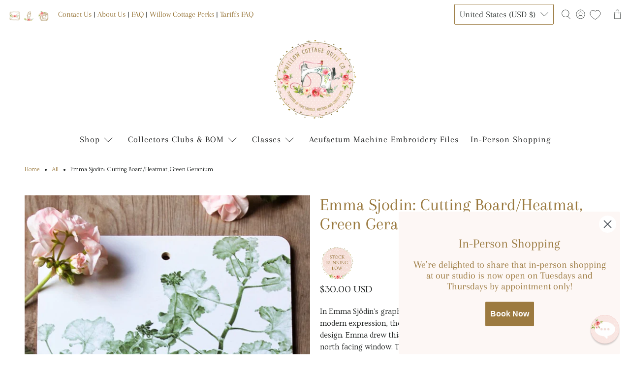

--- FILE ---
content_type: text/html; charset=UTF-8
request_url: https://api.commentsold.com/videeo/v1/sdk/willow_cottage_quilt_coshvideeo?token=eyJjdHkiOiJKV1QiLCJhbGciOiJIUzI1NiIsInR5cCI6IkpXVCJ9.eyJpYXQiOjE3Njg5NDEzOTEsImlkIjoiZDQ2OWU0NzItYmI3Yi00NTU3LTg5ZjktNGIwMDM4NzZiYmI1Iiwic2NwIjoidmlkZWVvIn0.9ThR8amz8dPWnsGftjC42CXGdPDFcgt1ii-t4A6t-YQ&locale=en-US&currency=USD
body_size: 2939
content:
<!DOCTYPE html>
<html>
<head lang="en-US">
    <meta charset="utf-8" />
    <meta name="viewport" content="width=device-width, initial-scale=1" />
    <title>Videeo</title>

            <link rel="preload" href="https://sdk.justsell.live/assets/viewer-1750263744498297cfee5.css" as="style" onload="this.onload=null;this.rel='stylesheet'">
    </head>


<body id='videeo-viewer-body' style='overflow: hidden; background-color: transparent'>
    
            <script src="https://sdk.justsell.live/assets/viewer.7dbe39e2.js" id='scriptFile' defer></script>
    
    <div class="container" style="max-width: unset;">
        <div class="col-xs-12">
            <div id="cs-videeo--mount"></div>
        </div>
    </div>

    <!--suppress JSUnresolvedVariable -->
    <script >
                document.getElementById('scriptFile').addEventListener('load', initVideeoViewer);
                function getI18nFromURL() {
            const searchParams = new URLSearchParams(window.location.search);
            const i18n = {
                locale: searchParams.get('locale'),
                currency: searchParams.get('currency'),
            }
            return Object.keys(i18n).length > 0 ? i18n : undefined;
        }
        function initVideeoViewer() {
            VideeoViewer.init({
                baseUrl: "https://api.commentsold.com/videeo/v1/sdk/willow_cottage_quilt_coshvideeo",
                brandColor: "#9A793E",
                customFont: {"title":"Playfair","url":"https:\/\/fonts.googleapis.com\/css2?family=Playfair:opsz,wght@5..1200,300;5..1200,400;5..1200,600\u0026display=swap"},
                soldKeyword: "Sold",
                displaySoldCommentOnProductView: "1",
                customization: {
                    enableReplays: true,
                    hideNowShowing: false,
                    useRoundedCorners: true,
                    theme: "light"
                },
                fontColor: "",
                isLotwStreamingEnabled: "1",
                loginUrl: "https:\/\/api.commentsold.com\/videeo\/v1\/sdk\/willow_cottage_quilt_coshvideeo\/facebook-auth",
                mountPoint: "cs-videeo--mount",
                pusherConfig: {"channels":{"presence":"presence-LiveSale2-willow_cottage_quilt_coshvideeo","private":"private-LiveSale2-willow_cottage_quilt_coshvideeo","public-product-overlay":"new-product-overlay-willow_cottage_quilt_coshvideeo","shopifySync":"private-ShopifyProductSync-willow_cottage_quilt_coshvideeo"},"cluster":"mt1","key":"53a66097dc63e4d9ec44","authUrl":"https:\/\/api.commentsold.com\/videeo\/v1\/sdk\/willow_cottage_quilt_coshvideeo\/pusher\/auth"},
                redirectUrl: "https://willow-cottage-quilt-co.myshopify.com/pages/live-shopping",
                shopId: "willow_cottage_quilt_coshvideeo",
                streamId: "",
                token: "eyJjdHkiOiJKV1QiLCJhbGciOiJIUzI1NiIsInR5cCI6IkpXVCJ9.eyJpYXQiOjE3Njg5NDEzOTEsImlkIjoiZDQ2OWU0NzItYmI3Yi00NTU3LTg5ZjktNGIwMDM4NzZiYmI1Iiwic2NwIjoidmlkZWVvIn0.9ThR8amz8dPWnsGftjC42CXGdPDFcgt1ii-t4A6t-YQ",
                user: null,
                i18n: getI18nFromURL(),
                isMiniplayerDisabled: false            });
        }
    </script>
</body>

</html>


--- FILE ---
content_type: application/x-javascript; charset=utf-8
request_url: https://bundler.nice-team.net/app/shop/status/willow-cottage-quilt-co.myshopify.com.js?1768941391
body_size: -383
content:
var bundler_settings_updated='1760744705c';

--- FILE ---
content_type: text/plain; charset=utf-8
request_url: https://willowcottagequiltco.com/apps/locksmith/ping?
body_size: -646
content:
{"cart":":c18cc49d2b6e","messages":[]}

--- FILE ---
content_type: text/javascript; charset=utf-8
request_url: https://willowcottagequiltco.com/products/emma-sjodin-cuttingboardheatmat-green-geranium.js
body_size: 1256
content:
{"id":7675671085302,"title":"Emma Sjodin: Cutting Board\/Heatmat, Green Geranium","handle":"emma-sjodin-cuttingboardheatmat-green-geranium","description":"\u003cp class=\"\" style=\"white-space: pre-wrap;\"\u003eIn Emma Sjödin's graphic prints the traditional image of a geranium gets a modern expression, the picture conveys a feeling of both warmth and modern design. Emma drew this heritage geranium when it was growing ever larger in a north facing window. The original comes from one of her own grey scale pencil drawings, which has then been coloured in different colours. She was drawn to this plant because of it's beautiful leaves, which created an interesting dynamic with the stalks and flower buds. Two-sided printing! Blue Geranium on one side and Green on the other\u003c\/p\u003e\n\u003cp class=\"\" style=\"white-space: pre-wrap;\"\u003e\u003cspan style=\"text-decoration: underline;\"\u003eMaterial\u003c\/span\u003e Laminated Birch\u003c\/p\u003e\n\u003cp class=\"\" style=\"white-space: pre-wrap;\"\u003e\u003cspan style=\"text-decoration: underline;\"\u003eSize\u003c\/span\u003e 21x28 cm\u003c\/p\u003e\n\u003cp class=\"\" style=\"white-space: pre-wrap;\"\u003e\u003cspan style=\"text-decoration: underline;\"\u003eColor\u003c\/span\u003e Two-side print in Blue\/Green\u003c\/p\u003e\n\u003cp class=\"\" style=\"white-space: pre-wrap;\"\u003e\u003cspan style=\"text-decoration: underline;\"\u003eCare\u003c\/span\u003e Handwipe\u003c\/p\u003e\n\u003cp class=\"\" style=\"white-space: pre-wrap;\"\u003e\u003cspan style=\"text-decoration: underline;\"\u003eMade in\u003c\/span\u003e Sweden\u003c\/p\u003e\n\u003cp class=\"\" style=\"white-space: pre-wrap;\"\u003e\u003cspan style=\"text-decoration: underline;\"\u003eEnvironmental\u003c\/span\u003e FSC-certification\u003c\/p\u003e\n\u003cp class=\"\" style=\"white-space: pre-wrap;\"\u003e\u003cspan style=\"text-decoration: underline;\"\u003eOther\u003c\/span\u003e Hole for hanging\u003c\/p\u003e\n\u003cp class=\"\" style=\"white-space: pre-wrap;\"\u003eThe product is made one by one by hand, and the paper is also eco-labeled and Swedish manufactured.\u003c\/p\u003e\n\u003cp class=\"\" style=\"white-space: pre-wrap;\"\u003eAll photos from emmasjodindesign.se\u003c\/p\u003e","published_at":"2025-01-15T11:40:01-07:00","created_at":"2022-04-28T12:42:27-06:00","vendor":"Emma Sjodin","type":"Home Decor","tags":["cutting board","Cutting Boards","Cutting Boards\/Heat Mats","Discount","Emma Sjodin","heatmat","Product Sync","Tariff15%"],"price":3000,"price_min":3000,"price_max":3000,"available":true,"price_varies":false,"compare_at_price":null,"compare_at_price_min":0,"compare_at_price_max":0,"compare_at_price_varies":false,"variants":[{"id":43329795424502,"title":"Default Title","option1":"Default Title","option2":null,"option3":null,"sku":"ESCH002","requires_shipping":true,"taxable":true,"featured_image":null,"available":true,"name":"Emma Sjodin: Cutting Board\/Heatmat, Green Geranium","public_title":null,"options":["Default Title"],"price":3000,"weight":1000,"compare_at_price":null,"inventory_management":"shopify","barcode":null,"requires_selling_plan":false,"selling_plan_allocations":[]}],"images":["\/\/cdn.shopify.com\/s\/files\/1\/0632\/3755\/4422\/products\/greengeranium_cuttingboard_4aa86b0d-80c8-42f5-a586-97d8f5b46cfd.jpg?v=1651171861","\/\/cdn.shopify.com\/s\/files\/1\/0632\/3755\/4422\/products\/162404867-origpic-7f876d_d74e04b3-beb7-421a-bbf0-a76b41eb0b65.jpg?v=1651171861","\/\/cdn.shopify.com\/s\/files\/1\/0632\/3755\/4422\/products\/162404867-origpic-96b757_014cab97-340c-440f-92ec-a490f701bede.jpg?v=1651171861","\/\/cdn.shopify.com\/s\/files\/1\/0632\/3755\/4422\/products\/162404867-origpic-912775_25162da6-7709-4651-adde-480f3bf4cbfb.jpg?v=1651171861"],"featured_image":"\/\/cdn.shopify.com\/s\/files\/1\/0632\/3755\/4422\/products\/greengeranium_cuttingboard_4aa86b0d-80c8-42f5-a586-97d8f5b46cfd.jpg?v=1651171861","options":[{"name":"Title","position":1,"values":["Default Title"]}],"url":"\/products\/emma-sjodin-cuttingboardheatmat-green-geranium","media":[{"alt":null,"id":29574083182838,"position":1,"preview_image":{"aspect_ratio":0.75,"height":1134,"width":850,"src":"https:\/\/cdn.shopify.com\/s\/files\/1\/0632\/3755\/4422\/products\/greengeranium_cuttingboard_4aa86b0d-80c8-42f5-a586-97d8f5b46cfd.jpg?v=1651171861"},"aspect_ratio":0.75,"height":1134,"media_type":"image","src":"https:\/\/cdn.shopify.com\/s\/files\/1\/0632\/3755\/4422\/products\/greengeranium_cuttingboard_4aa86b0d-80c8-42f5-a586-97d8f5b46cfd.jpg?v=1651171861","width":850},{"alt":null,"id":29574083215606,"position":2,"preview_image":{"aspect_ratio":0.803,"height":1547,"width":1242,"src":"https:\/\/cdn.shopify.com\/s\/files\/1\/0632\/3755\/4422\/products\/162404867-origpic-7f876d_d74e04b3-beb7-421a-bbf0-a76b41eb0b65.jpg?v=1651171861"},"aspect_ratio":0.803,"height":1547,"media_type":"image","src":"https:\/\/cdn.shopify.com\/s\/files\/1\/0632\/3755\/4422\/products\/162404867-origpic-7f876d_d74e04b3-beb7-421a-bbf0-a76b41eb0b65.jpg?v=1651171861","width":1242},{"alt":null,"id":29574083248374,"position":3,"preview_image":{"aspect_ratio":0.799,"height":1554,"width":1242,"src":"https:\/\/cdn.shopify.com\/s\/files\/1\/0632\/3755\/4422\/products\/162404867-origpic-96b757_014cab97-340c-440f-92ec-a490f701bede.jpg?v=1651171861"},"aspect_ratio":0.799,"height":1554,"media_type":"image","src":"https:\/\/cdn.shopify.com\/s\/files\/1\/0632\/3755\/4422\/products\/162404867-origpic-96b757_014cab97-340c-440f-92ec-a490f701bede.jpg?v=1651171861","width":1242},{"alt":null,"id":29574083281142,"position":4,"preview_image":{"aspect_ratio":0.8,"height":850,"width":680,"src":"https:\/\/cdn.shopify.com\/s\/files\/1\/0632\/3755\/4422\/products\/162404867-origpic-912775_25162da6-7709-4651-adde-480f3bf4cbfb.jpg?v=1651171861"},"aspect_ratio":0.8,"height":850,"media_type":"image","src":"https:\/\/cdn.shopify.com\/s\/files\/1\/0632\/3755\/4422\/products\/162404867-origpic-912775_25162da6-7709-4651-adde-480f3bf4cbfb.jpg?v=1651171861","width":680}],"requires_selling_plan":false,"selling_plan_groups":[]}